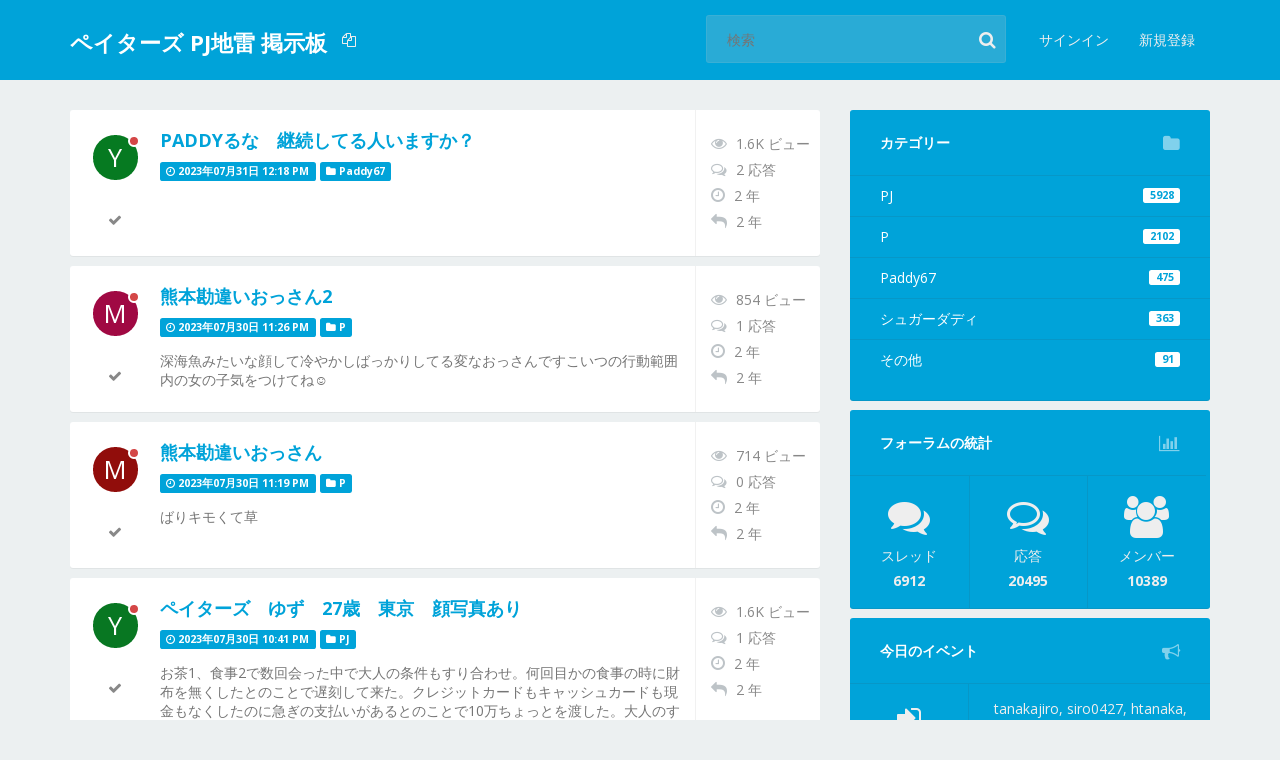

--- FILE ---
content_type: text/html; charset=UTF-8
request_url: https://www.pjirai.com/archive/2023/07
body_size: 8182
content:
<!doctype html>
<html>
<head>
    <meta charset="UTF-8">
    <title>アーカイブ July 2023 - ペイターズ PJ地雷 掲示板</title>
    <meta name="viewport" content="width=device-width, initial-scale=1.0">
    <!--link href="https://www.pjirai.com/uploads/" rel="icon" type="image/x-icon" /-->
	<link href="https://www.pjirai.com/favicon.ico" rel="icon" type="image/x-icon" />
    <meta name="description" content="ペイターズのPJ地雷情報を共有する掲示板です">
    <link href='https://fonts.googleapis.com/css?family=Open+Sans:400,700' rel='stylesheet' type='text/css'>
        <link rel="stylesheet" href="https://www.pjirai.com/themes/default/assets/components/trumbowyg/ui/trumbowyg.min.css">
    <link rel="stylesheet" href="https://www.pjirai.com/themes/default/assets/components/trumbowyg/plugins/emoji/ui/trumbowyg.emoji.css">
    <!-- <link rel="stylesheet" href="https://www.pjirai.com/themes/default/assets/components/redactor/redactor.css"> -->
        <link rel="stylesheet" href="https://www.pjirai.com/themes/default/assets/css/all.css">
        <link rel="stylesheet" href="https://www.pjirai.com/themes/default/assets/css/blue.css">
            </head>
<body>
    <nav class="navbar navbar-default">
        <div class="container">
            <div class="navbar-header">
                <div id="logo" class="navbar-brand">
                    <h2>
                        <a href="https://www.pjirai.com/">
                            <!--img src="https://www.pjirai.com/uploads/logo.png" alt="ペイターズ PJ地雷 掲示板" class="img-responsive"-->
							ペイターズ PJ地雷 掲示板                        </a>
                    </h2>
                </div>
                <button type="button" class="navbar-toggle collapsed" data-toggle="collapse" data-target="#bs-example-navbar-collapse-1" aria-expanded="false">
                    <span class="sr-only">ナビゲーションを切り替える</span>
                    <span class="icon-bar"></span>
                    <span class="icon-bar"></span>
                    <span class="icon-bar"></span>
                </button>
            </div>

            <div class="collapse navbar-collapse" id="bs-example-navbar-collapse-1">
                                    <ul class="nav navbar-nav">
                        <li class="dropdown">
                            <a href="#" class="dropdown-toggle" data-toggle="dropdown" role="button" aria-haspopup="true" aria-expanded="false"><i class="fa fa-files-o hidden-xs"></i> <span class="visible-xs"><i class="fa fa-files-o"></i> ページ<span class="caret"></span></span></a>
                            <ul class="dropdown-menu">
                                <li><a href="https://www.pjirai.com/pages/about"><i class="fa fa-file-text-o"></i> 本サイトについて</a></li><li><a href="https://www.pjirai.com/pages/terms"><i class="fa fa-file-text-o"></i> 利用規約</a></li><li><a href="https://www.pjirai.com/pages/std-check"><i class="fa fa-file-text-o"></i> 性病検査</a></li>								<li><a href="https://www.pjirai.com/report.php"><i class="fa fa-file-text-o"></i>削除依頼フォーム</a></li>
                            </ul>
                        </li>
                    </ul>
                
                <ul class="nav navbar-nav navbar-right">
                                                <li><a href="https://www.pjirai.com/login">サインイン</a></li>
                                                        <li><a href="https://www.pjirai.com/login#register">新規登録</a></li>
                                                                    </ul>
                <div class="hidden-xs hidden-sm">
                    <form action="https://www.pjirai.com/search" class="header-search pull-right" method="GET" accept-charset="utf-8">
                    <input type="text" name="query" placeholder="検索" class="font300" value=""/>
                    <button type="submit" class="search-filter"><i class="fa fa-search"></i></button>
                    </form>                </div>
            </div>
        </div>
    </nav>

    <div class="content">
        <div class="container">
            <div class="row">
                        <div class="col-xs-12 mb visible-xs visible-sm">
                                <form action="https://www.pjirai.com/search" class="header-search pull-right m0" style="width:100%;" method="GET" accept-charset="utf-8">
                <input type="text" name="query" placeholder="検索" class="font300" value=""/>
                <button type="submit" class="search-filter"><i class="fa fa-search"></i></button>
                </form>            </div>
            <div class="clearfix"></div>
<div class="col-sm-8">
            <div class="content-box">
            <div class="content-box-left">
                <a href="#" class="user user_7812" data-id="7812">
                    <div class="circle">
                        <div class="circle-avatar">
                            <span class="avatar tip" data-name="yabaiyabai" title="yabaiyabai"></span>                        </div>
                        <div class="small-circle offline"></div>
                    </div>
                </a>
                <div class="user-info load" style="display:none;">
                    <div class="hidden-content-box-left">
                        <div class="udata">
                            <img src="https://www.pjirai.com/themes/default/assets/img/ring-40.gif" alt="loading...">
                        </div>
                    </div>
                </div>

                <div class="pinned-box">
                    <div class="clearfix"></div>                    <div class="mt mb">
                    <i class="tip fa fa-check" title="表示"></i>                                                            </div>
                </div>
            </div>
            <div class="content-box-middle">
                                <h2 class="break-words"><a href="https://www.pjirai.com/paddy67/27ba76bf61cfb154bd0aa84acf526750">Paddyるな　継続してる人いますか？</a>
                                    </h2>
                <div class="meta-box">
                    <a href="https://www.pjirai.com/archive/2023/07">
                        <span class="label label-info"><i class="fa fa-clock-o"></i> 2023年07月31日 12:18 PM</span>
                    </a>
                    <a href="https://www.pjirai.com/paddy67">
                        <span class="label label-info"><i class="fa fa-folder"></i> Paddy67</span>
                    </a>
                                                        </div>
                <h3 class="break-words">
                                    </h3>
            </div>
            <div class="content-box-right" >
                <!-- <h2 class="info-box">3</h2> -->
                <h3 class="tip" title="ビュー"><i class="fa fa-eye"></i> 1.6K ビュー</h3>
                <h3 class="tip" title="応答"><i class="fa fa-comments-o"></i> 2 応答</h3>
                <h3 class="tip" title="作成日時"><i class="fa fa-clock-o"></i> 2 年</h3>
                <h3 class="tip" title="最後の応答時間"><i class="fa fa-reply"></i> 2 年</h3>
                                <div class="clearfix"></div>
            </div>
            <div class="clearfix"></div>
        </div>
            <div class="content-box">
            <div class="content-box-left">
                <a href="#" class="user user_7811" data-id="7811">
                    <div class="circle">
                        <div class="circle-avatar">
                            <span class="avatar tip" data-name="momo___77" title="momo___77"></span>                        </div>
                        <div class="small-circle offline"></div>
                    </div>
                </a>
                <div class="user-info load" style="display:none;">
                    <div class="hidden-content-box-left">
                        <div class="udata">
                            <img src="https://www.pjirai.com/themes/default/assets/img/ring-40.gif" alt="loading...">
                        </div>
                    </div>
                </div>

                <div class="pinned-box">
                    <div class="clearfix"></div>                    <div class="mt mb">
                    <i class="tip fa fa-check" title="表示"></i>                                                            </div>
                </div>
            </div>
            <div class="content-box-middle">
                                <h2 class="break-words"><a href="https://www.pjirai.com/p/004a687849b6d4967c31548ac86773f5">熊本勘違いおっさん2</a>
                                    </h2>
                <div class="meta-box">
                    <a href="https://www.pjirai.com/archive/2023/07">
                        <span class="label label-info"><i class="fa fa-clock-o"></i> 2023年07月30日 11:26 PM</span>
                    </a>
                    <a href="https://www.pjirai.com/p">
                        <span class="label label-info"><i class="fa fa-folder"></i> P</span>
                    </a>
                                                        </div>
                <h3 class="break-words">
                    深海魚みたいな顔して冷やかしばっかりしてる変なおっさんですこいつの行動範囲内の女の子気をつけてね☺️                </h3>
            </div>
            <div class="content-box-right" >
                <!-- <h2 class="info-box">2</h2> -->
                <h3 class="tip" title="ビュー"><i class="fa fa-eye"></i> 854 ビュー</h3>
                <h3 class="tip" title="応答"><i class="fa fa-comments-o"></i> 1 応答</h3>
                <h3 class="tip" title="作成日時"><i class="fa fa-clock-o"></i> 2 年</h3>
                <h3 class="tip" title="最後の応答時間"><i class="fa fa-reply"></i> 2 年</h3>
                                <div class="clearfix"></div>
            </div>
            <div class="clearfix"></div>
        </div>
            <div class="content-box">
            <div class="content-box-left">
                <a href="#" class="user user_7811" data-id="7811">
                    <div class="circle">
                        <div class="circle-avatar">
                            <span class="avatar tip" data-name="momo___77" title="momo___77"></span>                        </div>
                        <div class="small-circle offline"></div>
                    </div>
                </a>
                <div class="user-info load" style="display:none;">
                    <div class="hidden-content-box-left">
                        <div class="udata">
                            <img src="https://www.pjirai.com/themes/default/assets/img/ring-40.gif" alt="loading...">
                        </div>
                    </div>
                </div>

                <div class="pinned-box">
                    <div class="clearfix"></div>                    <div class="mt mb">
                    <i class="tip fa fa-check" title="表示"></i>                                                            </div>
                </div>
            </div>
            <div class="content-box-middle">
                                <h2 class="break-words"><a href="https://www.pjirai.com/p/463fffc0fe3bdc9b477fea796ddd4d4a">熊本勘違いおっさん</a>
                                    </h2>
                <div class="meta-box">
                    <a href="https://www.pjirai.com/archive/2023/07">
                        <span class="label label-info"><i class="fa fa-clock-o"></i> 2023年07月30日 11:19 PM</span>
                    </a>
                    <a href="https://www.pjirai.com/p">
                        <span class="label label-info"><i class="fa fa-folder"></i> P</span>
                    </a>
                                                        </div>
                <h3 class="break-words">
                    ばりキモくて草                </h3>
            </div>
            <div class="content-box-right" >
                <!-- <h2 class="info-box">1</h2> -->
                <h3 class="tip" title="ビュー"><i class="fa fa-eye"></i> 714 ビュー</h3>
                <h3 class="tip" title="応答"><i class="fa fa-comments-o"></i> 0 応答</h3>
                <h3 class="tip" title="作成日時"><i class="fa fa-clock-o"></i> 2 年</h3>
                <h3 class="tip" title="最後の応答時間"><i class="fa fa-reply"></i> 2 年</h3>
                                <div class="clearfix"></div>
            </div>
            <div class="clearfix"></div>
        </div>
            <div class="content-box">
            <div class="content-box-left">
                <a href="#" class="user user_7426" data-id="7426">
                    <div class="circle">
                        <div class="circle-avatar">
                            <span class="avatar tip" data-name="yuzunidamasareta" title="yuzunidamasareta"></span>                        </div>
                        <div class="small-circle offline"></div>
                    </div>
                </a>
                <div class="user-info load" style="display:none;">
                    <div class="hidden-content-box-left">
                        <div class="udata">
                            <img src="https://www.pjirai.com/themes/default/assets/img/ring-40.gif" alt="loading...">
                        </div>
                    </div>
                </div>

                <div class="pinned-box">
                    <div class="clearfix"></div>                    <div class="mt mb">
                    <i class="tip fa fa-check" title="表示"></i>                                                            </div>
                </div>
            </div>
            <div class="content-box-middle">
                                <h2 class="break-words"><a href="https://www.pjirai.com/pj/b453ddc6e5909ef41979ffa3bf16c9bb">ペイターズ　ゆず　27歳　東京　顔写真あり</a>
                                    </h2>
                <div class="meta-box">
                    <a href="https://www.pjirai.com/archive/2023/07">
                        <span class="label label-info"><i class="fa fa-clock-o"></i> 2023年07月30日 10:41 PM</span>
                    </a>
                    <a href="https://www.pjirai.com/pj">
                        <span class="label label-info"><i class="fa fa-folder"></i> PJ</span>
                    </a>
                                                        </div>
                <h3 class="break-words">
                    お茶1、食事2で数回会った中で大人の条件もすり合わせ。何回目かの食事の時に財布を無くしたとのことで遅刻して来た。クレジットカードもキャッシュカードも現金もなくしたのに急ぎの支払いがあるとのことで10万ちょっとを渡した。大人のすり合わせも終わっていたので前払いの気持ちだった。その後も家賃やクレジットカードの支払いがあるのを忘れてたとのことで何回か同額程度を渡し                </h3>
            </div>
            <div class="content-box-right" >
                <!-- <h2 class="info-box">2</h2> -->
                <h3 class="tip" title="ビュー"><i class="fa fa-eye"></i> 1.6K ビュー</h3>
                <h3 class="tip" title="応答"><i class="fa fa-comments-o"></i> 1 応答</h3>
                <h3 class="tip" title="作成日時"><i class="fa fa-clock-o"></i> 2 年</h3>
                <h3 class="tip" title="最後の応答時間"><i class="fa fa-reply"></i> 2 年</h3>
                                <div class="clearfix"></div>
            </div>
            <div class="clearfix"></div>
        </div>
            <div class="content-box">
            <div class="content-box-left">
                <a href="#" class="user user_7782" data-id="7782">
                    <div class="circle">
                        <div class="circle-avatar">
                            <span class="avatar tip" data-name="jjmtamt" title="jjmtamt"></span>                        </div>
                        <div class="small-circle offline"></div>
                    </div>
                </a>
                <div class="user-info load" style="display:none;">
                    <div class="hidden-content-box-left">
                        <div class="udata">
                            <img src="https://www.pjirai.com/themes/default/assets/img/ring-40.gif" alt="loading...">
                        </div>
                    </div>
                </div>

                <div class="pinned-box">
                    <div class="clearfix"></div>                    <div class="mt mb">
                    <i class="tip fa fa-check" title="表示"></i>                                                            </div>
                </div>
            </div>
            <div class="content-box-middle">
                                <h2 class="break-words"><a href="https://www.pjirai.com/pj/ea73c17ba8bedf1e012280519905e5ee">じじいと若い子が街ん中歩いてるのってもはや公害だと思いますか？</a>
                                            <small class="pull-right" style="margin-top:-2px; font-size:10px;"><input type="hidden" class="index-threads-rating" value="1.00"></small>
                                    </h2>
                <div class="meta-box">
                    <a href="https://www.pjirai.com/archive/2023/07">
                        <span class="label label-info"><i class="fa fa-clock-o"></i> 2023年07月30日 08:26 PM</span>
                    </a>
                    <a href="https://www.pjirai.com/pj">
                        <span class="label label-info"><i class="fa fa-folder"></i> PJ</span>
                    </a>
                                                        </div>
                <h3 class="break-words">
                    親子ならみためで分かるけど、いかにも頑張っておめかしした若い女とジジイが微妙な距離感で銀座とか歩いてんのマジで違和感しかないんだが。ブランドの紙袋もって、おじにパパ活して買ってもらいましたあーって、堂々と歩いてさすがにキモすぎんか？その辺の一般人や子供の精神衛生上よくないし、あんなの外国人観光客に見られたらマジでヤバイ国って思われないかな                </h3>
            </div>
            <div class="content-box-right" style="padding-top:5px;">
                <!-- <h2 class="info-box">29</h2> -->
                <h3 class="tip" title="ビュー"><i class="fa fa-eye"></i> 3.0K ビュー</h3>
                <h3 class="tip" title="応答"><i class="fa fa-comments-o"></i> 28 応答</h3>
                <h3 class="tip" title="作成日時"><i class="fa fa-clock-o"></i> 2 年</h3>
                <h3 class="tip" title="最後の応答時間"><i class="fa fa-reply"></i> 2 年</h3>
                                    <h3 class="tip" title="最後に返信"><i class="fa fa-user"></i> jjmtamt</h3>
                                <div class="clearfix"></div>
            </div>
            <div class="clearfix"></div>
        </div>
            <div class="content-box">
            <div class="content-box-left">
                <a href="#" class="user user_7797" data-id="7797">
                    <div class="circle">
                        <div class="circle-avatar">
                            <span class="avatar tip" data-name="points" title="points"></span>                        </div>
                        <div class="small-circle offline"></div>
                    </div>
                </a>
                <div class="user-info load" style="display:none;">
                    <div class="hidden-content-box-left">
                        <div class="udata">
                            <img src="https://www.pjirai.com/themes/default/assets/img/ring-40.gif" alt="loading...">
                        </div>
                    </div>
                </div>

                <div class="pinned-box">
                    <div class="clearfix"></div>                    <div class="mt mb">
                    <i class="tip fa fa-check" title="表示"></i>                                                            </div>
                </div>
            </div>
            <div class="content-box-middle">
                                <h2 class="break-words"><a href="https://www.pjirai.com/pj/14f6b44a9fe3634bf3571e5bd3e63183">ラブアン まいり 27歳 広島 無断キャンセル</a>
                                    </h2>
                <div class="meta-box">
                    <a href="https://www.pjirai.com/archive/2023/07">
                        <span class="label label-info"><i class="fa fa-clock-o"></i> 2023年07月30日 07:19 PM</span>
                    </a>
                    <a href="https://www.pjirai.com/pj">
                        <span class="label label-info"><i class="fa fa-folder"></i> PJ</span>
                    </a>
                                                        </div>
                <h3 class="break-words">
                    当日に時間の変更までしておいて無断キャンセルその後のLineでの言い訳が意味不明。実は日本語が不得意なのかもしれない。時間のムダなのでご注意を。                </h3>
            </div>
            <div class="content-box-right" style="padding-top:5px;">
                <!-- <h2 class="info-box">7</h2> -->
                <h3 class="tip" title="ビュー"><i class="fa fa-eye"></i> 1.3K ビュー</h3>
                <h3 class="tip" title="応答"><i class="fa fa-comments-o"></i> 6 応答</h3>
                <h3 class="tip" title="作成日時"><i class="fa fa-clock-o"></i> 2 年</h3>
                <h3 class="tip" title="最後の応答時間"><i class="fa fa-reply"></i> 2 年</h3>
                                    <h3 class="tip" title="最後に返信"><i class="fa fa-user"></i> 080q</h3>
                                <div class="clearfix"></div>
            </div>
            <div class="clearfix"></div>
        </div>
            <div class="content-box">
            <div class="content-box-left">
                <a href="#" class="user user_7341" data-id="7341">
                    <div class="circle">
                        <div class="circle-avatar">
                            <span class="avatar tip" data-name="jiraisama" title="jiraisama"></span>                        </div>
                        <div class="small-circle offline"></div>
                    </div>
                </a>
                <div class="user-info load" style="display:none;">
                    <div class="hidden-content-box-left">
                        <div class="udata">
                            <img src="https://www.pjirai.com/themes/default/assets/img/ring-40.gif" alt="loading...">
                        </div>
                    </div>
                </div>

                <div class="pinned-box">
                    <div class="clearfix"></div>                    <div class="mt mb">
                    <i class="tip fa fa-check" title="表示"></i>                                                            </div>
                </div>
            </div>
            <div class="content-box-middle">
                                <h2 class="break-words"><a href="https://www.pjirai.com/shugadadi/67cff19736f6a74d090dc3303fe8026e">もえ28歳 Twitterアカウントあり(Twitterでは24歳に設定w)</a>
                                    </h2>
                <div class="meta-box">
                    <a href="https://www.pjirai.com/archive/2023/07">
                        <span class="label label-info"><i class="fa fa-clock-o"></i> 2023年07月29日 10:38 AM</span>
                    </a>
                    <a href="https://www.pjirai.com/shugadadi">
                        <span class="label label-info"><i class="fa fa-folder"></i> シュガーダディ</span>
                    </a>
                                                        </div>
                <h3 class="break-words">
                    断ったり気に食わないことがあると写真を撮って勝手に晒す犯罪者です。ツイート見るとペイターズの晒しがバレで垢BANされた模様。シュガダは男性会員手当り次第コピペ送信。頭おかしいので追放しましょう。尚年齢は本人証明提出してるシュガダのほうが正しいかと                </h3>
            </div>
            <div class="content-box-right" style="padding-top:5px;">
                <!-- <h2 class="info-box">7</h2> -->
                <h3 class="tip" title="ビュー"><i class="fa fa-eye"></i> 2.7K ビュー</h3>
                <h3 class="tip" title="応答"><i class="fa fa-comments-o"></i> 6 応答</h3>
                <h3 class="tip" title="作成日時"><i class="fa fa-clock-o"></i> 2 年</h3>
                <h3 class="tip" title="最後の応答時間"><i class="fa fa-reply"></i> 2 年</h3>
                                    <h3 class="tip" title="最後に返信"><i class="fa fa-user"></i> panpan314</h3>
                                <div class="clearfix"></div>
            </div>
            <div class="clearfix"></div>
        </div>
            <div class="content-box">
            <div class="content-box-left">
                <a href="#" class="user user_7676" data-id="7676">
                    <div class="circle">
                        <div class="circle-avatar">
                            <span class="avatar tip" data-name="akstnhtwsrsms" title="akstnhtwsrsms"></span>                        </div>
                        <div class="small-circle offline"></div>
                    </div>
                </a>
                <div class="user-info load" style="display:none;">
                    <div class="hidden-content-box-left">
                        <div class="udata">
                            <img src="https://www.pjirai.com/themes/default/assets/img/ring-40.gif" alt="loading...">
                        </div>
                    </div>
                </div>

                <div class="pinned-box">
                    <div class="clearfix"></div>                    <div class="mt mb">
                    <i class="tip fa fa-check" title="表示"></i>                                                            </div>
                </div>
            </div>
            <div class="content-box-middle">
                                <h2 class="break-words"><a href="https://www.pjirai.com/p/4bee3fff68e09d219973ebcc490650dd">paddy まー 30歳 ドタキャン</a>
                                    </h2>
                <div class="meta-box">
                    <a href="https://www.pjirai.com/archive/2023/07">
                        <span class="label label-info"><i class="fa fa-clock-o"></i> 2023年07月29日 02:42 AM</span>
                    </a>
                    <a href="https://www.pjirai.com/p">
                        <span class="label label-info"><i class="fa fa-folder"></i> P</span>
                    </a>
                                                        </div>
                <h3 class="break-words">
                    paddy まー 30歳 東京都ゴムありで約束していたのに、当日直前に生でなきゃ会わないと言い出すクズです。                </h3>
            </div>
            <div class="content-box-right" >
                <!-- <h2 class="info-box">1</h2> -->
                <h3 class="tip" title="ビュー"><i class="fa fa-eye"></i> 712 ビュー</h3>
                <h3 class="tip" title="応答"><i class="fa fa-comments-o"></i> 0 応答</h3>
                <h3 class="tip" title="作成日時"><i class="fa fa-clock-o"></i> 2 年</h3>
                <h3 class="tip" title="最後の応答時間"><i class="fa fa-reply"></i> 2 年</h3>
                                <div class="clearfix"></div>
            </div>
            <div class="clearfix"></div>
        </div>
            <div class="content-box">
            <div class="content-box-left">
                <a href="#" class="user user_7736" data-id="7736">
                    <div class="circle">
                        <div class="circle-avatar">
                            <span class="avatar tip" data-name="atpjwtk" title="atpjwtk"></span>                        </div>
                        <div class="small-circle offline"></div>
                    </div>
                </a>
                <div class="user-info load" style="display:none;">
                    <div class="hidden-content-box-left">
                        <div class="udata">
                            <img src="https://www.pjirai.com/themes/default/assets/img/ring-40.gif" alt="loading...">
                        </div>
                    </div>
                </div>

                <div class="pinned-box">
                    <div class="clearfix"></div>                    <div class="mt mb">
                    <i class="tip fa fa-check" title="表示"></i>                                                            </div>
                </div>
            </div>
            <div class="content-box-middle">
                                <h2 class="break-words"><a href="https://www.pjirai.com/p/c0af6e86a6c62a7c3a277d1107e6ca29">ラブアン東京53歳「かにえ」または「たかな」</a>
                                    </h2>
                <div class="meta-box">
                    <a href="https://www.pjirai.com/archive/2023/07">
                        <span class="label label-info"><i class="fa fa-clock-o"></i> 2023年07月28日 08:52 PM</span>
                    </a>
                    <a href="https://www.pjirai.com/p">
                        <span class="label label-info"><i class="fa fa-folder"></i> P</span>
                    </a>
                                                        </div>
                <h3 class="break-words">
                    53歳のジジイ。身長は168くらい？年収1000〜1500万の会社員五反田か「山手線の上の方」を待ち合わせ場所に指定しておいて駅まで来させバックれ。最低最悪のゴミクズ何度も退会になっているらしく、言い訳は「ストーカーされたので退会した」（誰がキモジジイにストーカーすんだよ）・「プロモーションしてください」「make&#8230;                </h3>
            </div>
            <div class="content-box-right" >
                <!-- <h2 class="info-box">5</h2> -->
                <h3 class="tip" title="ビュー"><i class="fa fa-eye"></i> 848 ビュー</h3>
                <h3 class="tip" title="応答"><i class="fa fa-comments-o"></i> 4 応答</h3>
                <h3 class="tip" title="作成日時"><i class="fa fa-clock-o"></i> 2 年</h3>
                <h3 class="tip" title="最後の応答時間"><i class="fa fa-reply"></i> 2 年</h3>
                                <div class="clearfix"></div>
            </div>
            <div class="clearfix"></div>
        </div>
            <div class="content-box">
            <div class="content-box-left">
                <a href="#" class="user user_7806" data-id="7806">
                    <div class="circle">
                        <div class="circle-avatar">
                            <span class="avatar tip" data-name="qwery391" title="qwery391"></span>                        </div>
                        <div class="small-circle offline"></div>
                    </div>
                </a>
                <div class="user-info load" style="display:none;">
                    <div class="hidden-content-box-left">
                        <div class="udata">
                            <img src="https://www.pjirai.com/themes/default/assets/img/ring-40.gif" alt="loading...">
                        </div>
                    </div>
                </div>

                <div class="pinned-box">
                    <div class="clearfix"></div>                    <div class="mt mb">
                    <i class="tip fa fa-check" title="表示"></i>                                                            </div>
                </div>
            </div>
            <div class="content-box-middle">
                                <h2 class="break-words"><a href="https://www.pjirai.com/pj/d95c45ffa2a98f402ced0430413820e8">1万円抜き取り女　もえ（もえか）</a>
                                            <small class="pull-right" style="margin-top:-2px; font-size:10px;"><input type="hidden" class="index-threads-rating" value="5.00"></small>
                                    </h2>
                <div class="meta-box">
                    <a href="https://www.pjirai.com/archive/2023/07">
                        <span class="label label-info"><i class="fa fa-clock-o"></i> 2023年07月28日 05:25 PM</span>
                    </a>
                    <a href="https://www.pjirai.com/pj">
                        <span class="label label-info"><i class="fa fa-folder"></i> PJ</span>
                    </a>
                                                        </div>
                <h3 class="break-words">
                                    </h3>
            </div>
            <div class="content-box-right" style="padding-top:5px;">
                <!-- <h2 class="info-box">16</h2> -->
                <h3 class="tip" title="ビュー"><i class="fa fa-eye"></i> 4.4K ビュー</h3>
                <h3 class="tip" title="応答"><i class="fa fa-comments-o"></i> 15 応答</h3>
                <h3 class="tip" title="作成日時"><i class="fa fa-clock-o"></i> 2 年</h3>
                <h3 class="tip" title="最後の応答時間"><i class="fa fa-reply"></i> 2 年</h3>
                                    <h3 class="tip" title="最後に返信"><i class="fa fa-user"></i> tameco</h3>
                                <div class="clearfix"></div>
            </div>
            <div class="clearfix"></div>
        </div>
        <div class="clearfix"></div>
            <nav class="pagination-box">
            <ul class="page-info pull-left">
                <li class="previous disabled">53件中1〜10件を表示しています。</li>
            </ul>
                        <div class="nav-input-page pull-right ml">
                <div class="input-group">
                    <input type="text" class="form-control" id="page-num" placeholder="ページ">
                    <span class="input-group-btn">
                        <button class="btn btn-primary" type="button" id="go-to-page"><i class="fa fa-chevron-right"></i></button>
                    </span>
                </div>
            </div>
            <span class="pull-right"><ul class="pagination"><li class="active"><a>1</a></li><li class="page"><a href="https://www.pjirai.com/archive/07?page=2" data-ci-pagination-page="2">2</a></li><li class="page"><a href="https://www.pjirai.com/archive/07?page=3" data-ci-pagination-page="3">3</a></li><li class="next"><a href="https://www.pjirai.com/archive/07?page=2" data-ci-pagination-page="2" rel="next"><i class="fa fa-angle-right"></i></a></li><li class="last"><a href="https://www.pjirai.com/archive/07?page=6" data-ci-pagination-page="6"><i class="fa fa-angle-double-right"></i></a></li></ul></span>
        </nav>
    <div class="clearfix"></div>
</div>
<script type="text/javascript">
var page_url = 'https://www.pjirai.com/';</script>
<aside class="col-sm-4">
            
        <div class="categories-box">
        <h2>カテゴリー <i class="pull-right fa fa-folder"></i></h2>
        <ul>
                            <li>
                    <a href="https://www.pjirai.com/pj">
                        <span class="label label-info">5928</span>
                        PJ                    </a>
                </li>
                            <li>
                    <a href="https://www.pjirai.com/p">
                        <span class="label label-info">2102</span>
                        P                    </a>
                </li>
                            <li>
                    <a href="https://www.pjirai.com/paddy67">
                        <span class="label label-info">475</span>
                        Paddy67                    </a>
                </li>
                            <li>
                    <a href="https://www.pjirai.com/shugadadi">
                        <span class="label label-info">363</span>
                        シュガーダディ                    </a>
                </li>
                            <li>
                    <a href="https://www.pjirai.com/other">
                        <span class="label label-info">91</span>
                        その他                    </a>
                </li>
                    </ul>
    </div>
    
    
    
    <div class="forum-box">
        <h2>フォーラムの統計 <i class="pull-right fa fa-bar-chart"></i></h2>
        <ul>
            <li>
                <a href="https://www.pjirai.com/">
                    <i class="fa fa-3x fa-comments" style="color:#eee"></i>
                    <h3>スレッド</h3>
                    <h4>6912</h4>
                </a>
            </li>
            <li>
                <i class="fa fa-3x fa-comments-o"></i>
                <h3>応答</h3>
                <h4>20495</h4>
            </li>
            <li>
                                <i class="fa fa-3x fa-users" style="color:#eee"></i>
                <h3>メンバー</h3>
                <h4>10389</h4>
                            </li>
        </ul>
    </div>

                <div class="events-box">
            <h2>今日のイベント <i class="pull-right fa fa-bullhorn"></i></h2>
                                    <ul>
                <li>
                    <i class="fa fa-2x fa-sign-in"></i>
                    <h3>サインイン</h3>
                </li>
                <li>
                    <h3>
                        tanakajiro, siro0427, htanaka, ttkm, mmm2525, kdao, popoi339, kkr0112, papaya, kamakura1192,                     </h3>
                </li>
            </ul>
                    </div>
    
    </aside>

</div>
</div>
</div>


<footer class="footer">
    <div class="container">
        <div class="row">
            <div class="col-xs-12">
                <div class="footer-box">
                                        <nav class="footer-nav">
                        <ul>
                            <li><a href="https://www.pjirai.com/pages/about"><i class="fa fa-circle"></i> 本サイトについて</a></li><li><a href="https://www.pjirai.com/pages/terms"><i class="fa fa-circle"></i> 利用規約</a></li><li><a href="https://www.pjirai.com/pages/std-check"><i class="fa fa-circle"></i> 性病検査</a></li>							<li><a href="https://www.pjirai.com/report.php"><i class="fa fa-circle"></i>削除依頼フォーム</a></li>
                        </ul>
                    </nav>
                                        <ul class="social-nav">
                                                <!-- <li><a href="#"><i class="fa fa-rss"></i></a></li> -->
                    </ul>
                    <h2>&copy; 2026 ペイターズ PJ地雷 掲示板 - All Rights Reserved.<span>フォーラム時間: JST (Asia/Tokyo)</span></h2>
                </div>
            </div>
        </div>
    </div>
</footer>
<div id="ajaxCall"><img src="https://www.pjirai.com/themes/default/assets/img/ring-40.gif" alt="loading..."></div>
<div class="modal fade" id="myModal" tabindex="-1" role="dialog"></div>

<script type="text/javascript" src="https://www.pjirai.com/themes/default/assets/js/all.js"></script>
<script type="text/javascript" src="https://www.pjirai.com/themes/default/assets/components/trumbowyg/trumbowyg.min.js"></script>
<script type="text/javascript" src="https://www.pjirai.com/themes/default/assets/components/trumbowyg/plugins/upload/trumbowyg.file.js"></script>
<script type="text/javascript" src="https://www.pjirai.com/themes/default/assets/components/trumbowyg/plugins/upload/trumbowyg.upload.min.js"></script>
<script type="text/javascript" src="https://www.pjirai.com/themes/default/assets/components/trumbowyg/plugins/noembed/trumbowyg.noembed.js"></script>
<script type="text/javascript" src="https://www.pjirai.com/themes/default/assets/components/trumbowyg/emojify/js/emojify.min.js"></script>
<script type="text/javascript" src="https://www.pjirai.com/themes/default/assets/components/trumbowyg/plugins/emoji/trumbowyg.emoji.min.js"></script>
<script type="text/javascript" src="https://www.pjirai.com/themes/default/assets/components/trumbowyg/plugins/preformatted/trumbowyg.preformatted.min.js"></script>
<!-- <script type="text/javascript" src="https://www.pjirai.com/themes/default/assets/components/redactor/redactor.min.js"></script> -->
<script type="text/javascript">
var base_url = 'https://www.pjirai.com/', site_url = 'https://www.pjirai.com/', assets = 'https://www.pjirai.com/themes/default/assets/', Settings = {"logo":"logo.png","site_name":"\u30da\u30a4\u30bf\u30fc\u30ba PJ\u5730\u96f7 \u63b2\u793a\u677f","dateformat":"Y\u5e74m\u6708d\u65e5","timeformat":"h:i A","language":"japanese","version":"1.2.5","theme":"default","timezone":"Asia\/Kuala_Lumpur","mode":"0","captcha":"0","style":"blue","editor":"redactor","sidebar":"right","captcha_length":"4","terms_page":"terms","rtl":"0","change_vote":"0","sorting":"0","reply_sorting":"0","voting":"2","digest_date":"2026-01-23","alert":"","signature":"0","flag_option":"0","member_page":"0"};
var lang = { 'yes': 'はい', 'no': 'いいえ', 'close': '閉じる', 'delete': '削除', r_u_sure: '<strong>よろしいですか？</strong>', 'action_x_undo': 'この行動は永久的なものになりますので、注意してください。', 'select_child': '子供を選択', 'no_child': '子供なし', 'select_parent_first': '親カテゴリを選択最初', 'who_can_see_required': '誰が見ることができるかのチェックボックスを選択してください。', 'user_x_found': 'ユーザーが見つかりません。', 'reply': '応答', 'quoting': 'Quoting'
};

</script>
<script src="https://www.pjirai.com/themes/default/assets/js/main.min.js"></script>
<script async src="https://www.googletagmanager.com/gtag/js?id=UA-131215285-1"></script>
<script>
  window.dataLayer = window.dataLayer || [];
  function gtag(){dataLayer.push(arguments);}
  gtag('js', new Date());

  gtag('config', 'UA-131215285-1');
</script></body>
</html>


--- FILE ---
content_type: text/css
request_url: https://www.pjirai.com/themes/default/assets/css/blue.css
body_size: 4514
content:
a{color:#00a3d9}a:hover{color:#0797c7}#logo h2 a{color:#fff}#logo h2 a:hover{color:#EEE}.header-search input{background-color:rgba(203,203,203,0.2);border:1px solid rgba(203,203,203,0.1);color:#fff}.header-search .search-filter{color:#EEE}.content .header-search input{color:#333}.content .header-search .search-filter{color:#333}.topic-box h2{color:#00a3d9}.page-box h3{color:#00a3d9}.categories-box{background:#00a3d9;color:#EEE;-webkit-box-shadow:0 1px 0 #0797c7;-khtml-box-shadow:0 1px 0 #0797c7;-moz-box-shadow:0 1px 0 #0797c7;-ms-box-shadow:0 1px 0 #0797c7;-o-box-shadow:0 1px 0 #0797c7;box-shadow:0 1px 0 #0797c7}.categories-box h2{color:#fff}.categories-box h2 i{color:rgba(255,255,255,0.5)}.categories-box ul li{border-color:#0797c7}.categories-box ul li a{color:#fff}.categories-box ul li .label-info{background-color:#fff;color:#00a3d9}.categories-box ul li:hover .label-info{background-color:#00a3d9;color:#fff}.forum-box{background:#00a3d9;color:#EEE;-webkit-box-shadow:0 1px 0 #0797c7;-khtml-box-shadow:0 1px 0 #0797c7;-moz-box-shadow:0 1px 0 #0797c7;-ms-box-shadow:0 1px 0 #0797c7;-o-box-shadow:0 1px 0 #0797c7;box-shadow:0 1px 0 #0797c7}.forum-box h2{color:#fff}.forum-box h2 i{color:rgba(255,255,255,0.5)}.forum-box ul li{border-color:#0797c7}.forum-box ul li:nth-child(2){border-color:#0797c7}.forum-box ul li h3{color:#EEE}.forum-box ul li h4{color:#EEE}.thread-box{background:#00a3d9}.thread-box h2{color:#fff}.thread-box h2 i{color:rgba(255,255,255,0.5)}.thread-box ul li{border-color:#0797c7}.thread-box ul li a{color:#EEE}.thread-box ul li .label-info{background-color:#fff;color:#00a3d9}.thread-box ul li:hover .label-info{background-color:#00a3d9;color:#fff}.events-box{background:#00a3d9;color:#EEE;-webkit-box-shadow:0 1px 0 #0797c7;-khtml-box-shadow:0 1px 0 #0797c7;-moz-box-shadow:0 1px 0 #0797c7;-ms-box-shadow:0 1px 0 #0797c7;-o-box-shadow:0 1px 0 #0797c7;box-shadow:0 1px 0 #0797c7}.events-box h2{color:#fff}.events-box h2 i{color:rgba(255,255,255,0.5)}.events-box ul li{border-color:#0797c7}.events-box ul li:first-child{border-color:#0797c7}.events-box ul li h3{color:#EEE}.add-box{background:#00a3d9}.add-box:hover{background:#0797c7}.add-box a{color:#fff}.add-box .btn{background:#00a3d9 !important}.add-box h2{color:#EEE}.fade-icon h2 a i{color:rgba(255,255,255,0.5)}.footer{background:#00a3d9}.footer .footer-box h2{color:#fff}.footer .footer-box h2 small{color:#fff}.footer .footer-box h2 span a{color:#fff}.footer .footer-box .footer-nav ul li a{color:#fff}.footer .footer-box .social-nav a{color:#fff}.checkbox:hover .icon,.radio:hover .icon{border-color:#00a3d9}.navbar-default{background:#00a3d9;border:0}.navbar-default .navbar-brand{color:#fff}.navbar-default .navbar-brand:hover{color:#fff}.navbar-default .navbar-nav>li>a{color:#EEE}.navbar-default .navbar-nav>li>a:focus,.navbar-default .navbar-nav>li>a:hover{color:#fff}.dropdown-menu{border-color:#fff}.navbar-default .navbar-nav>.open>a,.navbar-default .navbar-nav>.open>a:focus,.navbar-default .navbar-nav>.open>a:hover{background:#fff}.btn-primary{background-color:#00a3d9;border-color:#0797c7;color:#fff}.btn-primary:hover,.btn-primary:focus,.btn-primary .focus,.btn-primary .active{background-color:#0797c7;border-color:#0797c7}.btn-primary:hover:hover,.btn-primary:hover:focus,.btn-primary:focus:hover,.btn-primary:focus:focus,.btn-primary .focus:hover,.btn-primary .focus:focus,.btn-primary .active:hover,.btn-primary .active:focus{background-color:#0797c7;border-color:#0797c7}.modal-header{background-color:#00a3d9;color:#fff}.pagination>.active>a,.pagination>.active>a:focus,.pagination>.active>a:hover,.pagination>.active>span,.pagination>.active>span:focus,.pagination>.active>span:hover{background-color:#00a3d9;border-color:#0797c7}.pagination>li>a,.pagination>li>span{color:#00a3d9}.pagination>li>a:hover,.pagination>li>span:hover{color:#0797c7}@media screen and (max-width: 767px){.navbar-toggle{background-color:#EEE}.navbar-default .navbar-nav .open .dropdown-menu>li>a{color:#EEE}.navbar-default .navbar-nav .open .dropdown-menu>li>a:hover{color:#fff}.navbar-default .navbar-collapse,.navbar-default .navbar-form{border-color:#0797c7}.navbar-default .navbar-nav>.open>a,.navbar-default .navbar-nav>.open>a:focus,.navbar-default .navbar-nav>.open>a:hover{border-radius:0}.dropdown-menu .divider{background-color:#0797c7}}.login{background:#00a3d9;color:#fff}.login a{color:#EEE}.login a:hover{color:#fff}.login .reload-captcha,.login .reload-captcha:hover{color:#00a3d9}.main-login-form{background:#fff;color:#333}.main-login-form a{color:#00a3d9}.main-login-form a:hover{color:#0797c7}.checkbox .icon,.radio .icon{color:#00a3d9}.sticky{background:rgba(0,163,217,0.2)}.rating-container .rating-stars,.rating-container-rtl{color:#00a3d9}


--- FILE ---
content_type: application/javascript
request_url: https://www.pjirai.com/themes/default/assets/js/main.min.js
body_size: 15222
content:
function handleEmoji(){emojify.setConfig({img_dir:base_url+"themes/default/assets/components/trumbowyg/emojify/images/basic"}),emojify.run()}toastr.options={showMethod:"fadeIn",hideMethod:"fadeOut",closeMethod:"fadeOut",closeButton:!0,progressBar:!0,showDuration:"300",hideDuration:"1000",timeOut:"5000",extendedTimeOut:"5000",showEasing:"swing",hideEasing:"swing",onclick:null},$(document).ready(function(){if($(".tip").tooltip(),$("#dob").datetimepicker({format:"YYYY-MM-DD",viewMode:"years"}),$("#date").datetimepicker({format:"YYYY-MM-DD"}),$(".topic-box, .post-box").fitVids(),$('[data-toggle="ajax-modal"]').click(function(e){e.preventDefault();var t=$(this).attr("href");return $.get(t).done(function(e){$("#myModal").html(e).modal({backdrop:"static"})}),!1}),$(".copy_api_key").click(function(e){$(this).select(),$(".help_copy_api_key").text("");try{var t=document.execCommand("copy"),o=t?"Key Copied":"Please press ctrl+c or right click to copy the api key"}catch(e){var o="Oops, unable to copy, please press ctrl+c or right click to copy the api key"}$(this).parents(".list-box").find(".help_copy_api_key").text(o)}),$(".msg_link td:not(:first-child, :last-child)").css("cursor","pointer").click(function(e){var t=$(this).parent("tr").attr("data-page");window.location.href=site_url+"messages/conversation/"+$(this).parent("tr").attr("data-id")+(t>0?"?page="+t:"")}),$(document).on("click",".po-del",function(e){e.preventDefault();var t=$(this).attr("href"),o=$(this).attr("data-button-title");$(this).popover({container:"body",content:"<p>"+lang.action_x_undo+'</p><p class="text-center"><a href="'+t+'" class="btn btn-danger">'+(o||lang.delete)+'</a> <button class="btn btn-default po-no">'+lang.close+"</button></p>",title:lang.r_u_sure,html:!0,placement:"top",trigger:"click"}).popover("toggle")}),$(document).on("click",".po-no",function(e){$(".po-del").popover("hide")}),$(".select2").select2({minimumResultsForSearch:6}),$(".vote").click(function(){var e=$(this),t=e.data("action"),o=e.parent().parent(".vote-con"),i=o.data("postid"),a=o.data("cast");$.ajax({url:site_url+"ajax_calls/vote",type:"POST",cache:"false",data:{postid:i,action:t},success:function(i){if("up"==t){var r=parseInt(o.find(".total-up").text());o.find(".total-up").html(r+1),1==a&&o.find(".total-down").text(parseInt(o.find(".total-down").text()-1)),o.find(".vote-down").attr("disabled",!1)}else if("down"==t){var r=parseInt(o.find(".total-down").text());o.find(".total-down").html(r+1),1==a&&o.find(".total-up").text(parseInt(o.find(".total-up").text()-1)),o.find(".vote-up").attr("disabled",!1)}e.addClass(".active"),1==Settings.change_vote?e.attr("disabled",!0):$(".vote").attr("disabled",!0),toastr.success(i,"Success!")},error:function(e){toastr.error(e,"Error!")}})}),$("#rating").rating({min:0,max:5,step:1,size:"sm",showCaption:!1,rtl:1==Settings.rtl}),$("#rating").change(function(){var e=$(this),t=parseInt(e.val()),o=e.parents(".stars-con"),i=o.data("postid"),a=parseFloat(o.data("stars")),r=parseInt(o.data("my-stars")),n=parseInt(o.data("cast")),s=parseInt(o.data("votes"));$.ajax({url:site_url+"ajax_calls/vote",type:"POST",cache:"false",data:{postid:i,stars:t},success:function(i){var l=1==n?a-r/s+t/s:(a*s+t)/(s+1);o.find(".thread-rating").rating("update",l),e.attr("data-disabled",!0),$(".total_votes").text(s+(1==n?0:1)),toastr.success(i,"Success!")},error:function(e){toastr.error(e,"Error!")}})}),$(".thread-rating").rating({showClear:!1,min:0,max:5,step:.01,size:"lg",disabled:!0,showCaption:!1,rtl:1==Settings.rtl}),$(".index-threads-rating").rating({showClear:!1,min:0,max:5,step:.01,size:"xs",disabled:!0,showCaption:!1,rtl:1==Settings.rtl}),$(document).on("click","#send-message",function(e){e.preventDefault();var t=$(this).closest("form"),o=t.attr("action");if(t.formValidation({framework:"bootstrap",excluded:":disabled"}).on("success.form.fv",function(e){e.preventDefault()}),t.data("formValidation").validate(),t.data("formValidation").isValid()){var o=t.attr("action");$.post(o,t.serialize()).done(function(e){"success"==e.status?(toastr.success(e.msg,"Success!"),$("#myModal").modal("hide")):toastr.error(e.msg,"Error!")}).fail(function(){toastr.error("Error occurred! please try again.","Error!")})}}),$(document).on("click","#mread",function(e){$("#msg-action").append('<input name="action" value="mread">'),$("#msg-actions").submit()}),$(document).on("click","#munread",function(e){$("#msg-action").append('<input name="action" value="munread">'),$("#msg-actions").submit()}),$(document).on("click","#mimportant",function(e){$("#msg-action").append('<input name="action" value="mimportant">'),$("#msg-actions").submit()}),$(document).on("click","#munimportant",function(e){$("#msg-action").append('<input name="action" value="munimportant">'),$("#msg-actions").submit()}),$(document).on("click","#mdelete",function(e){$("#msg-action").append('<input name="action" value="mdelete">'),$("#msg-actions").submit()}),$(".file").change(function(){$("#subfile").val($(this).val())}),$("#browse, #subfile").click(function(){$(".file").click()}),"redactor"==Settings.editor)$("#editor").trumbowyg({lang:1==Settings.rtl?"ar":"en",btnsDef:{formtext:{dropdown:["p","h3","h4","blockquote"],ico:"p"},align:{dropdown:["justifyLeft","justifyCenter","justifyRight","justifyFull"],ico:"justifyLeft"},image:{dropdown:["insertImage","noembed","upload","uploadFile"],ico:"insertImage"}},btns:[["viewHTML"],["formtext"],["align"],["strong","em"],["link"],["image"],["unorderedList","orderedList"],["preformatted"],["emoji"],["fullscreen"]],removeformatPasted:!0,svgPath:base_url+"themes/default/assets/components/trumbowyg/ui/icons.svg",plugins:{upload:{serverPath:site_url+"upload/image",fileFieldName:"file",error:function(e){alert(e.responseJSON.msg)}},uploadFile:{serverPath:site_url+"upload/file",fileFieldName:"file",error:function(e){alert(e.responseJSON.msg)}}}}),handleEmoji(),$("#editor").bind("input propertychange",function(){handleEmoji()}),$("#editor").on("tbwchange",function(){handleEmoji()}),$(document).on("click",".quote-reply",function(e){var t=$(this).attr("id"),o=$("#reply"+t).parents(".post-box").find(".author").text(),i=$("#reply"+t).html();$("#editor").focus(),$("#editor").trumbowyg("html","<blockquote>"+i.trim()+' <span class="quoting">'+o+"</span></blockquote><br>")});else if("simpledme"==Settings.editor){var e=new SimpleMDE({element:document.getElementById("editor"),toolbar:["bold","italic","heading","unordered-list","ordered-list","image","link","code","quote","|","preview","guide"],forceSync:!0,spellChecker:!1,status:!1});$(document).on("click",".quote-reply",function(t){var o=$(this).attr("id"),i=$("#reply"+o).parents(".post-box").find(".author").text(),a=$("#mde"+o).text();e.value("> __"+lang.quoting+" "+i+"__ "+a.trim()+" "),e.codemirror.focus(),e.codemirror.setCursor(e.codemirror.lineCount(),0)})}else"sceditor"==Settings.editor&&($("#editor").sceditor({plugins:"bbcode",toolbar:"bold,italic,underline,left,center,right,justify,size,bulletlist,orderedlist,image,link,youtube,emoticon,code,quote,removeformat,source",height:200,emoticonsRoot:base_url+"themes/default/assets/smileys/",style:"minified/jquery.sceditor.default.min.css"}),$(document).on("click",".quote-reply",function(e){var t=$(this).attr("id"),o=$("#reply"+t).parents(".post-box").find(".author").text(),i=$("#mde"+t).text(),a=$("#editor").sceditor("instance");a.focus(),a.insert("[quote][b]"+lang.quoting+" "+o+"[/b] "+i.trim()+"[/quote] ")}));$(".select_all").change(function(){$(".select_msg").prop("checked",$(this).prop("checked")),$(".select_all").prop("checked",$(this).prop("checked"))}),$(".select_msg").change(function(){this.checked||$(".select_all").prop("checked",!1)});var t={},o={};$(document).on("change",".parent_category",function(e){if($(this).val()){var o=$(this).val();$.getJSON(site_url+"topics/get_child_categories/"+o).done(function(e){if(!1!==e.categories?($("#child_category").empty().append('<option value="0">'+lang.select_child+"</option>"),$.each(e.categories,function(){$("#child_category").append('<option value="'+this.id+'">'+this.name+"</option>")}),$("#child_category").select2("val",0)):($("#child_category").empty().append('<option value="0">'+lang.no_child+"</option>"),$("#child_category").select2("val",0)),!1!==e.fields){$("#category_fields").empty().html(e.fields.html),$(".select2").select2({minimumResultsForSearch:6}),t=e.fields.names;for(var o in t){var i=$("#"+t[o]);$("#addTopicForm").formValidation("addField",i)}}else{for(var o in t){var i=$("#"+t[o]);$("#addTopicForm").formValidation("removeField",i)}$("#category_fields").empty()}})}else{$("#child_category").empty().append('<option value="0">'+lang.select_parent_first+"</option>"),$("#child_category").select2("val",0);for(var i in t){var a=$("#"+t[i]);$("#addTopicForm").formValidation("removeField",a)}$("#category_fields").empty()}}),$(document).on("change","#child_category",function(e){if($(this).val()&&0!=$(this).val()){var t=$(this).val();$.getJSON(site_url+"topics/get_child_fields/"+t).done(function(e){if(!1!==e.fields){$("#child_category_fields").empty().html(e.fields.html),$(".select2").select2({minimumResultsForSearch:6}),o=e.fields.names;for(var t in o){var i=$("#"+o[t]);$("#addTopicForm").formValidation("addField",i)}}else{for(var t in o){var i=$("#"+o[t]);$("#addTopicForm").formValidation("removeField",i)}$("#child_category_fields").empty()}})}else{for(var i in o){var a=$("#"+o[i]);$("#addTopicForm").formValidation("removeField",a)}$("#child_category_fields").empty()}}),$(document).on("click",".user",function(e){e.preventDefault(),$(".user-info").hide();var t=$(this),o=t.attr("data-id");return t.next(".user-info").toggle(),t.next(".user-info").hasClass("load")&&(o?$.get(site_url+"ajax_calls/get_user_details/"+o).done(function(e){$(".user_"+o).next(".user-info").find(".hidden-content-box-left").html(e),$(".user_"+o).next(".user-info").removeClass("load")}):($(".user_"+o).next(".user-info").find(".hidden-content-box-left").html("<h3>"+lang.user_x_found+"</h3>"),$(".user_"+o).next(".user-info").removeClass("load"))),!1}),$(document).on("click",".hidden-content-box-left",function(e){if(!$(e.target).hasClass("skip"))return e.preventDefault(),!1}),$(document).on("click",function(e){$(".user-info").hide()}),$("#go-to-page").click(function(){var e=$("#page-num").val();page_url.indexOf("?")>-1?window.location.href=page_url+"&page="+e:window.location.href=page_url+"?page="+e}),$("#page-num").keypress(function(e){13==e.keyCode&&$("#go-to-page").click()}),$("#addPost").formValidation({framework:"bootstrap",excluded:":disabled"}),$("#userForm, #avatarForm, #pwForm").formValidation({framework:"bootstrap",excluded:":disabled"}),$(".post-box:last").addClass("last"),"smtp"==$("#protocol").val()?$("#smtp_config").slideDown():"sendmail"==$("#protocol").val()&&$("#sendmail_config").slideDown(),$("#protocol").change(function(){"smtp"==$(this).val()?($("#sendmail_config").slideUp(),$("#smtp_config").slideDown()):"sendmail"==$(this).val()?($("#smtp_config").slideUp(),$("#sendmail_config").slideDown()):($("#smtp_config").slideUp(),$("#sendmail_config").slideUp())}),"1"==$("#wp_login").val()&&$("#wordpress_config").slideDown(),$("#wp_login").change(function(){"1"==$(this).val()?$("#wordpress_config").slideDown():$("#wordpress_config").slideUp()}),$(".detach_bagde").click(function(e){e.preventDefault();var t=$(this),o=t.attr("data-id");return $.get(site_url+"users/detach_badge/"+o,function(e){toastr.success(e,"Success!"),t.parent("li.list-group-item").remove()}),!1}),$(".reload-captcha").click(function(e){e.preventDefault(),$.ajax({url:$(this).attr("href"),success:function(e){$(".captcha-image").html(e)}})}),$(".approve").click(function(e){e.preventDefault();var t=$(this).attr("href"),o=$(this).attr("data-id");return $.get(t,function(e){toastr.success(e,"Success!"),$("#"+o).remove()}),!1}),$(".delete_review").click(function(e){e.preventDefault();var t=$(this).attr("href"),o=$(this).attr("data-id");return $.ajax({url:t,dataType:"json",success:function(e){1==e.error?toastr.error(e.msg,"Error!"):(toastr.success(e.msg,"Success!"),$("#"+o).remove())},error:function(e){toastr.error("Action Failed","Error!")}}),!1})}),$(window).load(function(){var e=$(".avatar");$.each(e,function(){var e=$(this).data("name").toString().charAt(0).toUpperCase();$(this).css({"background-color":randomColor({luminosity:"dark"}),color:"#FFF","font-size":"180%",display:"block","border-radius":"45px",height:"45px",width:"45px","padding-top":"4px","text-align":"center"}).text(e)});var t=$(".tavatar");$.each(t,function(){var e=$(this).data("name").toString().charAt(0).toUpperCase();$(this).css({"background-color":randomColor({luminosity:"dark"}),color:"#FFF","font-size":"230%",display:"block","border-radius":"60px",height:"60px",width:"60px","padding-top":"5px","text-align":"center",margin:"0 auto"}).text(e)})}),$("#myModal").on("shown.bs.modal",function(e){if("simpledme"==Settings.editor){new SimpleMDE({element:document.getElementById("body"),toolbar:["bold","italic","heading","unordered-list","ordered-list","image","link","code","quote","|","preview","guide"],forceSync:!0,spellChecker:!1,status:!1}).render()}}),$("#myModal").on("show.bs.modal",function(e){$(".select2").select2({minimumResultsForSearch:6}),$("#date").datetimepicker({format:"YYYY-MM-DD"}),$("#title").change(function(e){var t=$(this).val(),o=site_url+"get_slug?title="+t;$.get(o,function(e){$("#slug").val(e).change()})}),"redactor"==Settings.editor?($("#body").trumbowyg({lang:1==Settings.rtl?"ar":"en",btnsDef:{formtext:{dropdown:["p","h3","h4","blockquote"],ico:"p"},align:{dropdown:["justifyLeft","justifyCenter","justifyRight","justifyFull"],ico:"justifyLeft"},image:{dropdown:["insertImage","noembed","upload","uploadFile"],ico:"insertImage"}},btns:[["viewHTML"],["formtext"],["align"],["strong","em"],["link"],["image"],["unorderedList","orderedList"],["preformatted"],["emoji"],["fullscreen"]],removeformatPasted:!0,svgPath:base_url+"themes/default/assets/components/trumbowyg/ui/icons.svg",plugins:{upload:{serverPath:site_url+"upload/image",fileFieldName:"file",error:function(e){alert(e.responseJSON.msg)}},uploadFile:{serverPath:site_url+"upload/file",fileFieldName:"file",error:function(e){alert(e.responseJSON.msg)}}}}),handleEmoji(),$("#body").bind("input propertychange",function(){handleEmoji()}),$("#body").on("tbwchange",function(){handleEmoji()})):"sceditor"==Settings.editor&&$("#body").sceditor({plugins:"bbcode",toolbar:"bold,italic,underline,left,center,right,justify,size,bulletlist,orderedlist,image,link,youtube,emoticon,code,quote,removeformat,source",height:200,emoticonsRoot:base_url+"themes/default/assets/smileys/",style:"minified/jquery.sceditor.default.min.css"}),$(".reload-captcha").click(function(e){e.preventDefault(),$.ajax({url:$(this).attr("href"),success:function(e){$(".captcha-image").html(e)}})}),$("#editPost, #categoryForm, #pageForm, #badgeForm, #fieldForm").formValidation({framework:"bootstrap",excluded:":disabled"}),$("#addTopicForm").formValidation({framework:"bootstrap",excluded:":disabled",err:{container:"#errors"},fields:{protected:{validators:{notEmpty:{message:lang.who_can_see_required}}}}})}),$("#status, #uquery").change(function(e){window.location.href=site_url+"users?status="+$("#status").val()+"&uquery="+$("#uquery").val()}),$(document).ajaxStart(function(){$("#ajaxCall").show()}).ajaxStop(function(){$("#ajaxCall").hide()}),$.ajaxSetup({cache:!1});

--- FILE ---
content_type: application/javascript
request_url: https://www.pjirai.com/themes/default/assets/components/trumbowyg/plugins/upload/trumbowyg.file.js
body_size: 10418
content:
(function ($) {
    'use strict';

    var defaultOptions = {
        serverPath: '',
        fileFieldName: 'fileToUpload',
        data: [],                       // Additional data for ajax [{name: 'key', value: 'value'}]
        headers: {},                    // Additional headers
        xhrFields: {},                  // Additional fields
        urlPropertyName: 'file',        // How to get url from the json response (for instance 'url' for {url: ....})
        statusPropertyName: 'success',  // How to get status from the json response
        success: undefined,             // Success callback: function (data, trumbowyg, $modal, values) {}
        error: undefined,               // Error callback: function () {}
    };

    function getDeep(object, propertyParts) {
        var mainProperty = propertyParts.shift(),
            otherProperties = propertyParts;

        if (object !== null) {
            if (otherProperties.length === 0) {
                return object[mainProperty];
            }

            if (typeof object === 'object') {
                return getDeep(object[mainProperty], otherProperties);
            }
        }
        return object;
    }

    addXhrProgressEvent();

    $.extend(true, $.trumbowyg, {
        langs: {
            // jshint camelcase:false
            en: {
                uploadFile: 'Upload File',
                file: 'File',
                uploadError: 'Error'
            },
            sk: {
                uploadFile: 'Nahrať Súbor',
                file: 'Súbor',
                uploadError: 'Chyba'
            },
            fr: {
                uploadFile: 'Envoi Fichier',
                file: 'Fichier',
                uploadError: 'Erreur'
            },
            cs: {
                uploadFile: 'Nahrát obrázek Soubor',
                file: ' ',
                uploadError: 'Chyba'
            },
            zh_cn: {
                uploadFile: '上传 文件',
                file: '文件',
                uploadError: '错误'
            },
            zh_tw: {
                uploadFile: '上傳 文件',
                file: '文件',
                uploadError: '錯誤'
            },
            ru: {
                uploadFile: 'Загрузка Файл',
                file: 'Файл',
                uploadError: 'Ошибка'
            },
            ja: {
                uploadFile: 'アップロード ファイル',
                file: 'ファイル',
                uploadError: 'エラー'
            },
            pt_br: {
                uploadFile: 'Enviar do local Arquivo',
                file: 'Arquivo',
                uploadError: 'Erro'
            },
            tr: {
                uploadFile: 'Yükle Dosya',
                file: 'Dosya',
                uploadError: 'Hata'
            }
        },
        // jshint camelcase:true

        plugins: {
            uploadFile: {
                init: function (trumbowyg) {
                    trumbowyg.o.plugins.uploadFile = $.extend(true, {}, defaultOptions, trumbowyg.o.plugins.uploadFile || {});
                    var btnDef = {
                        ico: 'upload',
                        fn: function () {
                            trumbowyg.saveRange();

                            var file,
                                prefix = trumbowyg.o.prefix;

                            var fields = {
                                file: {
                                    type: 'file',
                                    required: true,
                                    attributes: {
                                        accept: '.zip,.psd,.ai,.rar,.pdf,.doc,.docx,.xls,.xlsx,.ppt,.pptx,.txt'
                                    }
                                },
                                name: {
                                    label: 'Name',
                                    required: true,
                                    value: trumbowyg.getRangeText()
                                }
                            };

                            var $modal = trumbowyg.openModalInsert(
                                // Title
                                trumbowyg.lang.uploadFile,

                                // Fields
                                fields,

                                // Callback
                                function (values) {
                                    var data = new FormData();
                                    data.append(trumbowyg.o.plugins.uploadFile.fileFieldName, file);

                                    trumbowyg.o.plugins.uploadFile.data.map(function (cur) {
                                        data.append(cur.name, cur.value);
                                    });

                                    $.map(values, function (curr, key) {
                                        if (key !== 'file') {
                                            data.append(key, curr);
                                        }
                                    });

                                    if ($('.' + prefix + 'progress', $modal).length === 0) {
                                        $('.' + prefix + 'modal-title', $modal)
                                            .after(
                                                $('<div/>', {
                                                    'class': prefix + 'progress'
                                                }).append(
                                                    $('<div/>', {
                                                        'class': prefix + 'progress-bar'
                                                    })
                                                )
                                            );
                                    }

                                    $.ajax({
                                        url: trumbowyg.o.plugins.uploadFile.serverPath,
                                        headers: trumbowyg.o.plugins.uploadFile.headers,
                                        xhrFields: trumbowyg.o.plugins.uploadFile.xhrFields,
                                        type: 'POST',
                                        data: data,
                                        cache: false,
                                        dataType: 'json',
                                        processData: false,
                                        contentType: false,

                                        progressUpload: function (e) {
                                            $('.' + prefix + 'progress-bar').css('width', Math.round(e.loaded * 100 / e.total) + '%');
                                        },

                                        success: function (data) {
                                            if (trumbowyg.o.plugins.uploadFile.success) {
                                                trumbowyg.o.plugins.uploadFile.success(data, trumbowyg, $modal, values);
                                            } else {
                                                if (!!getDeep(data, trumbowyg.o.plugins.uploadFile.statusPropertyName.split('.'))) {
                                                    var url = getDeep(data, trumbowyg.o.plugins.uploadFile.urlPropertyName.split('.'));
                                                    var name = url.split('/');
                                                    trumbowyg.execCmd('insertHTML', '<a href="'+data.file+'" target="_blank">'+(data.name ? data.name : name[name.length-1])+'</a>');
                                                    setTimeout(function () {
                                                        trumbowyg.closeModal();
                                                    }, 250);
                                                    trumbowyg.$c.trigger('tbwuploadsuccess', [trumbowyg, data, url]);
                                                } else {
                                                    trumbowyg.addErrorOnModalField(
                                                        $('input[type=file]', $modal),
                                                        trumbowyg.lang[data.message]
                                                    );
                                                    trumbowyg.$c.trigger('tbwuploaderror', [trumbowyg, data]);
                                                }
                                            }
                                        },

                                        error: trumbowyg.o.plugins.uploadFile.error || function () {
                                            trumbowyg.addErrorOnModalField(
                                                $('input[type=file]', $modal),
                                                trumbowyg.lang.uploadError
                                            );
                                            trumbowyg.$c.trigger('tbwuploaderror', [trumbowyg]);
                                        }
                                    });
                                }
                            );

                            $('input[type=file]').on('change', function (e) {
                                try {
                                    // If multiple files allowed, we just get the first.
                                    file = e.target.files[0];
                                } catch (err) {
                                    // In IE8, multiple files not allowed
                                    file = e.target.value;
                                }
                            });
                        }
                    };

                    trumbowyg.addBtnDef('uploadFile', btnDef);
                }
            }
        }
    });

    function addXhrProgressEvent() {
        if (!$.trumbowyg.addedXhrProgressEvent) {   // Avoid adding progress event multiple times
            var originalXhr = $.ajaxSettings.xhr;
            $.ajaxSetup({
                xhr: function () {
                    var req = originalXhr(),
                        that = this;
                    if (req && typeof req.upload === 'object' && that.progressUpload !== undefined) {
                        req.upload.addEventListener('progress', function (e) {
                            that.progressUpload(e);
                        }, false);
                    }

                    return req;
                }
            });
            $.trumbowyg.addedXhrProgressEvent = true;
        }
    }
})(jQuery);
